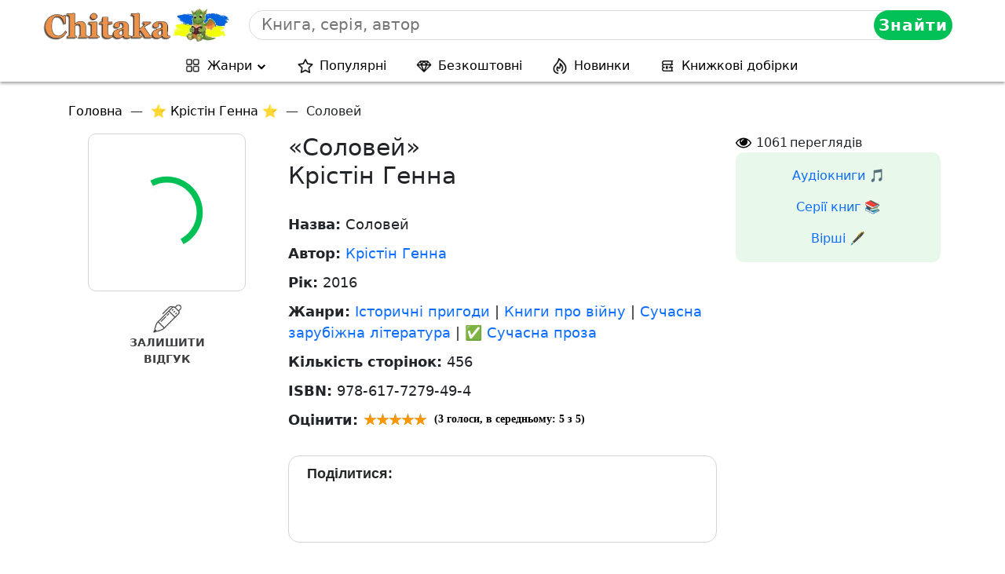

--- FILE ---
content_type: image/svg+xml
request_url: https://chitaka.com.ua/wp-content/themes/lifeinbooks/img/image-load.svg
body_size: -39
content:
<svg version="1.1" id="L9" xmlns="http://www.w3.org/2000/svg" xmlns:xlink="http://www.w3.org/1999/xlink" x="0px" y="0px"
     viewBox="0 0 100 100" enable-background="new 0 0 0 0" xml:space="preserve">
    <path fill="#00c056" d="M73,50c0-12.7-10.3-23-23-23S27,37.3,27,50 M30.9,50c0-10.5,8.5-19.1,19.1-19.1S69.1,39.5,69.1,50">
      <animateTransform
              attributeName="transform"
              attributeType="XML"
              type="rotate"
              dur="1s"
              from="0 50 50"
              to="360 50 50"
              repeatCount="indefinite" />
  </path>
</svg>